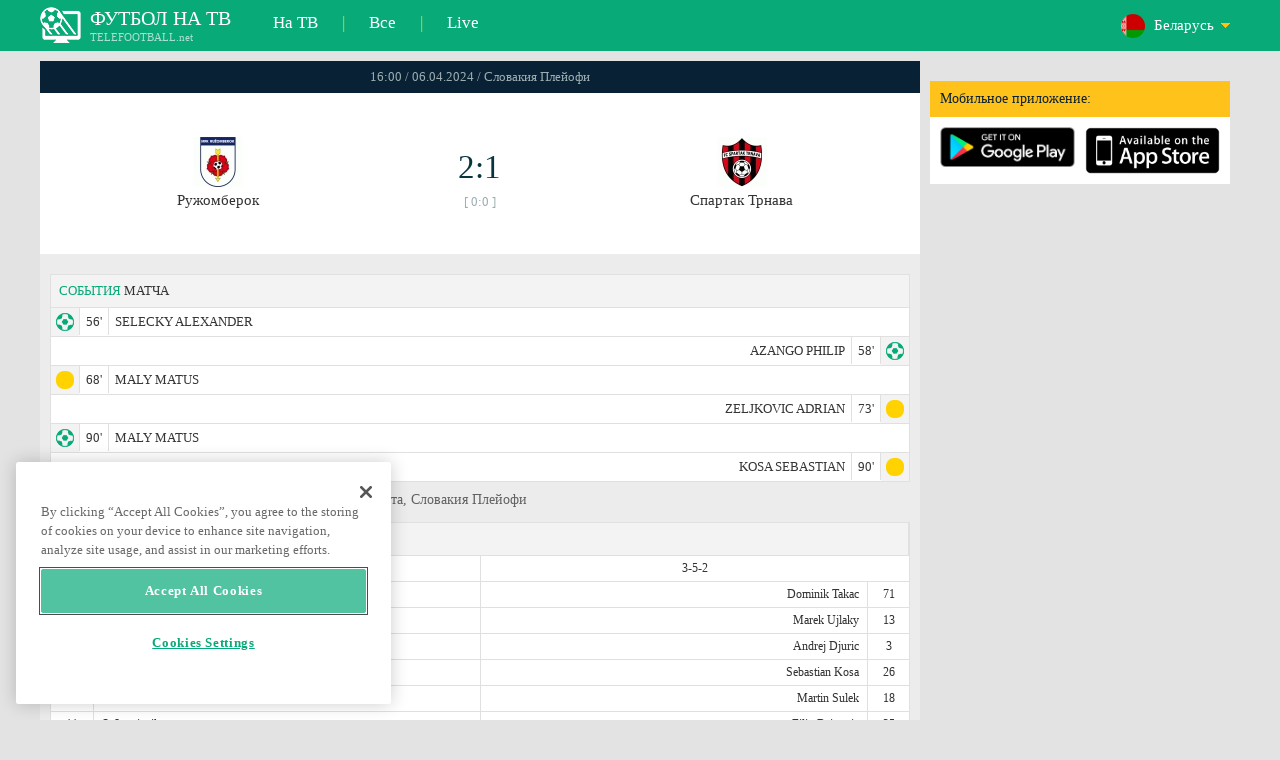

--- FILE ---
content_type: text/html; charset=windows-1251
request_url: https://www.telefootball.net/BY/Ruzomberok-Spartak-Trnava-2024-04-06-528961.html
body_size: 7573
content:
<!DOCTYPE html PUBLIC "-//W3C//DTD XHTML 1.0 Transitional//EN" "http://www.w3.org/TR/xhtml1/DTD/xhtml1-transitional.dtd"><html><head><!-- OneTrust Cookies Consent Notice start for www.telefootball.net --><script src="https://cdn.cookielaw.org/scripttemplates/otSDKStub.js" type="text/javascript" charset="UTF-8" data-domain-script="e5a8031b-b854-4b6f-a585-d703737edc27" ></script><script type="text/javascript">function OptanonWrapper() { }</script><!-- OneTrust Cookies Consent Notice end for www.telefootball.net --><!-- Global site tag (gtag.js) - Google Analytics --><script async src="https://www.googletagmanager.com/gtag/js?id=UA-133463219-1"></script><script> window.dataLayer = window.dataLayer || []; function gtag() {	dataLayer.push(arguments); } gtag('js', new Date()); gtag('config', 'UA-133463219-1');</script><script type="text/javascript" src="https://lib.wtg-ads.com/lib.min.js" async></script><script type="text/javascript" src="https://i.id24.bg/js/fcjstf.js"></script><script data-ad-client="ca-pub-4239632735841343" async src="https://pagead2.googlesyndication.com/pagead/js/adsbygoogle.js"></script><title>Ружомберок vs Спартак Трнава, 2024-04-06 - Словакия Плейофи | результаты, статистика, шансы | Telefootball.net</title><meta name="description" content="Текущие матчи по телевизору, матчи сегодня, результаты матчей в России, Европе и мире,live scores, статистика, рейтинги, предстоящие футбольные матчи"/><meta name="viewport" content="width=device-width, initial-scale=1, maximum-scale=1, user-scalable=no"/><meta http-equiv="Content-type" content="text/html; charset=windows-1251" /> <meta name="facebook-domain-verification" content="ykdqhiaqalt5gw7p1txdy27rkyzhbe" /> <meta property="og:image" content="https://i.id24.bg/tpl/telefootball/img/fotvsitelogo2.png"/> <link rel="apple-touch-icon" sizes="57x57" href="//www.telefootball.net/tpl/telefootball/img/favicon/apple-icon-57x57.png"> <link rel="apple-touch-icon" sizes="60x60" href="//www.telefootball.net/tpl/telefootball/img/favicon/apple-icon-60x60.png"> <link rel="apple-touch-icon" sizes="72x72" href="//www.telefootball.net/tpl/telefootball/img/favicon/apple-icon-72x72.png"> <link rel="apple-touch-icon" sizes="76x76" href="//www.telefootball.net/tpl/telefootball/img/favicon/apple-icon-76x76.png"> <link rel="apple-touch-icon" sizes="114x114" href="//www.telefootball.net/tpl/telefootball/img/favicon/apple-icon-114x114.png"> <link rel="apple-touch-icon" sizes="120x120" href="//www.telefootball.net/tpl/telefootball/img/favicon/apple-icon-120x120.png"> <link rel="apple-touch-icon" sizes="144x144" href="//www.telefootball.net/tpl/telefootball/img/favicon/apple-icon-144x144.png"> <link rel="apple-touch-icon" sizes="152x152" href="//www.telefootball.net/tpl/telefootball/img/favicon/apple-icon-152x152.png"> <link rel="apple-touch-icon" sizes="180x180" href="//www.telefootball.net/tpl/telefootball/img/favicon/apple-icon-180x180.png"> <link rel="icon" type="image/png" sizes="192x192" href="//www.telefootball.net/tpl/telefootball/img/favicon/android-icon-192x192.png"> <link rel="icon" type="image/png" sizes="32x32" href="//www.telefootball.net/tpl/telefootball/img/favicon/favicon-32x32.png"> <link rel="icon" type="image/png" sizes="96x96" href="//www.telefootball.net/tpl/telefootball/img/favicon/favicon-96x96.png"> <link rel="icon" type="image/png" sizes="16x16" href="//www.telefootball.net/tpl/telefootball/img/favicon/favicon-16x16.png"> <link rel="manifest" href="//www.telefootball.net/tpl/telefootball/img/favicon/manifest.json"> <meta name="msapplication-TileColor" content="#ffffff"> <meta name="msapplication-TileImage" content="//www.telefootball.net/tpl/telefootball/img/favicon/ms-icon-144x144.png"> <meta name="theme-color" content="#ffffff"><script type="text/javascript"> var timeout = setTimeout("location.reload(true);",60000); function resetTimeout() { clearTimeout(timeout); timeout = setTimeout("location.reload(true);",60000); }</script><style>/* CSS Document */
body
{	margin:0px;	font-family: Verdana;	font-size: 12px;	background-color:#eeeeee;
}</style><link rel="alternate" hreflang="x-default" href="https://www.telefootball.net/US/Ruzomberok-Spartak-Trnava-2024-04-06-528961.html" /><link rel="alternate" hreflang="en-GB" href="https://www.telefootball.net/GB/Ruzomberok-Spartak-Trnava-2024-04-06-528961.html" /><link rel="alternate" hreflang="bg" href="https://www.telefootball.net/BG/Ruzomberok-Spartak-Trnava-2024-04-06-528961.html" /><link rel="alternate" hreflang="de" href="https://www.telefootball.net/DE/Ruzomberok-Spartak-Trnava-2024-04-06-528961.html" /><link rel="alternate" hreflang="ru-RU" href="https://www.telefootball.net/RU/Ruzomberok-Spartak-Trnava-2024-04-06-528961.html" /><link rel="alternate" hreflang="es-ES" href="https://www.telefootball.net/ES/Ruzomberok-Spartak-Trnava-2024-04-06-528961.html" /><link rel="alternate" hreflang="ru-BY" href="https://www.telefootball.net/BY/Ruzomberok-Spartak-Trnava-2024-04-06-528961.html" /><link rel="alternate" hreflang="ru-KZ" href="https://www.telefootball.net/KZ/Ruzomberok-Spartak-Trnava-2024-04-06-528961.html" /><link rel="alternate" hreflang="en-US" href="https://www.telefootball.net/US/Ruzomberok-Spartak-Trnava-2024-04-06-528961.html" /><link rel="alternate" hreflang="fr" href="https://www.telefootball.net/FR/Ruzomberok-Spartak-Trnava-2024-04-06-528961.html" /><link rel="alternate" hreflang="it" href="https://www.telefootball.net/IT/Ruzomberok-Spartak-Trnava-2024-04-06-528961.html" /><link rel="alternate" hreflang="tr" href="https://www.telefootball.net/TR/Ruzomberok-Spartak-Trnava-2024-04-06-528961.html" /><link rel="alternate" hreflang="id" href="https://www.telefootball.net/ID/Ruzomberok-Spartak-Trnava-2024-04-06-528961.html" /><link rel="alternate" hreflang="uk-UA" href="https://www.telefootball.net/UA/Ruzomberok-Spartak-Trnava-2024-04-06-528961.html" /><link rel="alternate" hreflang="es-AR" href="https://www.telefootball.net/AR/Ruzomberok-Spartak-Trnava-2024-04-06-528961.html" /><link rel="alternate" hreflang="es-MX" href="https://www.telefootball.net/MX/Ruzomberok-Spartak-Trnava-2024-04-06-528961.html" /><link rel="alternate" hreflang="es-CO" href="https://www.telefootball.net/CO/Ruzomberok-Spartak-Trnava-2024-04-06-528961.html" /><link rel="alternate" hreflang="es-PE" href="https://www.telefootball.net/PE/Ruzomberok-Spartak-Trnava-2024-04-06-528961.html" /><link rel="alternate" hreflang="es-VE" href="https://www.telefootball.net/VE/Ruzomberok-Spartak-Trnava-2024-04-06-528961.html" /><link rel="alternate" hreflang="en-IN" href="https://www.telefootball.net/IN/Ruzomberok-Spartak-Trnava-2024-04-06-528961.html" /><link rel="alternate" hreflang="es-CL" href="https://www.telefootball.net/CL/Ruzomberok-Spartak-Trnava-2024-04-06-528961.html" /><link rel="alternate" hreflang="ro-RO" href="https://www.telefootball.net/RO/Ruzomberok-Spartak-Trnava-2024-04-06-528961.html" /><link rel="alternate" hreflang="en-SG" href="https://www.telefootball.net/SG/Ruzomberok-Spartak-Trnava-2024-04-06-528961.html" /><link rel='stylesheet' href='https://www.telefootball.net/tpl/telefootball/pro55.css?rr0908321' async/><script src="https://i.id24.bg/js/behaviour.js?rr=180416" type="text/javascript"></script><script src="https://i.id24.bg/js/notlogged.js?rr=180416" type="text/javascript"></script><script src="https://i.id24.bg/js/overalljs.js?20150205-2rr=180416" type="text/javascript"></script><script src="https://i.id24.bg/js/cookiecontrols.js?rr=180416" type="text/javascript"></script><script src="//id24.bg/js/checkcookie.php?usersess=&sesstime=&ftdomain=www.telefootball.net&rand=7120" type="text/javascript"></script><script src="/js/jquery-3.2.0.min.js" type="text/javascript"></script><script src="https://i.id24.bg/js/futbg.js?rr=18042018" type="text/javascript"></script><script src="https://code.jquery.com/jquery-migrate-1.2.1.min.js" type="text/javascript" async defer></script><script>var loginshown;
loginshown=0;
var agt=navigator.userAgent.toLowerCase();
var is_ie = ((agt.indexOf("msie") != -1) && (agt.indexOf("opera") == -1));
var is_opera = ((agt.indexOf("opera") != -1) && (agt.indexOf("msie") == -1));
var passfocused=0;
var miniprofileopened=0;
var mapopened=0;
var menuopened=0;
var maindomain='telefootball.net';
var maprandcode='';
var votedcomments=new Array();
var googleanalyticsid='unknown'; $(document).ready(function() {	doblkboxes(''); });</script><!--[if lte IE 6]><script type="text/javascript" src="https://i.id24.bg/js/iepngfix_tilebg.js"></script><style>.dialog .body, .dialog .foot, .dialogbig .body, .futnh_logofut, .dialogbig .foot { behavior: url("/iepngfix.htc") }</style><![endif]--><!-- onsenscripts --> <script> window._onsNightlyBuild = false; window._onsAngular2LibVersion = ''; </script> <script> ons.platform.select('android'); </script> <script type="text/javascript"> window.fn = {};
window.fn.open = function() { var menu = document.getElementById('menu'); menu.open();
};
window.fn.load = function(page) { var content = document.getElementById('content'); var menu = document.getElementById('menu'); content.load(page) .then(menu.close.bind(menu));
}; </script> <link href='https://fonts.googleapis.com/css?family=Roboto:400,300italic,300,500,400italic,500italic,700,700italic' rel='stylesheet' type='text/css'><!-- onsenscripts --></head><body onLoad="changeinput1('blur');changeinput2('blur'); "><span id="ajaxmatchontv"><DIV id="maincontainerdiv"> <div class="mobbadv"><div class="mobbadv2"> </div></div> <script> $( document ).ready(function() { var infodiv3h=$('#infodiv3').height(); var divinfo=$("#divinfo"); var wrap=$("#wrap"); var cclass; cclass="infodiv1"; $(window).scroll(function(){ var scrollPosition; scrollPosition=$(window).scrollTop(); if(scrollPosition>infodiv3h){ if(cclass=="infodiv1"){ $("#divinfo").attr("style","position:fixed;top:56px;"); cclass="infodiv2"; } } else{ if(cclass=="infodiv2"){ $("#divinfo").attr("style","position:absolute;top:"+(infodiv3h+10)+"px;"); cclass="infodiv1"; } } }); }); </script> <center> <div class="v8scenter"> <div class="moblogo"> <center> <div class="moblogoc"> <a href="https://www.telefootball.net/BY/tvs"><div class="moblogo_1">ФУТБОЛ НА ТВ<div class="moblogo_12">TELEFOOTBALL.net</div></div></a> <a href="https://www.telefootball.net/BY/tvs"><div class="moblogo_2">На ТВ</div></a><div class="moblogo_4">|</div> <a href="https://www.telefootball.net/BY/all"><div class="moblogo_2">Все</div><div class="moblogo_4"></a>|</div> <a href="https://www.telefootball.net/BY/liveonly"><div class="moblogo_2">Live</div></a> <div class="moblogo_5"> <div style="background-image:url('https://i.id24.bg/im/flg/6c.png');background-position: center left;background-repeat: no-repeat;" onclick="return showhideselcountrydiv();"> <div class="moblogo51">Беларусь</div> </div> <div class="moblogo52" id="selcountrydiv" style="visibility:hidden;"> <a href="//www.telefootball.net/AR/Ruzomberok-Spartak-Trnava-2024-04-06-528961.html"><div class="moblogo54"><div class="moblogo53" style="background-image:url('https://i.id24.bg/im/flg/17c.png');background-position: center left;background-repeat: no-repeat;">Argentina</div></div></a> <a href="//www.telefootball.net/BY/Ruzomberok-Spartak-Trnava-2024-04-06-528961.html"><div class="moblogo54"><div class="moblogo53" style="background-image:url('https://i.id24.bg/im/flg/6c.png');background-position: center left;background-repeat: no-repeat;">Беларусь</div></div></a> <a href="//www.telefootball.net/BG/Ruzomberok-Spartak-Trnava-2024-04-06-528961.html"><div class="moblogo54"><div class="moblogo53" style="background-image:url('https://i.id24.bg/im/flg/2c.png');background-position: center left;background-repeat: no-repeat;">България</div></div></a> <a href="//www.telefootball.net/CL/Ruzomberok-Spartak-Trnava-2024-04-06-528961.html"><div class="moblogo54"><div class="moblogo53" style="background-image:url('https://i.id24.bg/im/flg/24c.png');background-position: center left;background-repeat: no-repeat;">Chile</div></div></a> <a href="//www.telefootball.net/CO/Ruzomberok-Spartak-Trnava-2024-04-06-528961.html"><div class="moblogo54"><div class="moblogo53" style="background-image:url('https://i.id24.bg/im/flg/19c.png');background-position: center left;background-repeat: no-repeat;">Colombia</div></div></a> <a href="//www.telefootball.net/FR/Ruzomberok-Spartak-Trnava-2024-04-06-528961.html"><div class="moblogo54"><div class="moblogo53" style="background-image:url('https://i.id24.bg/im/flg/12c.png');background-position: center left;background-repeat: no-repeat;">France</div></div></a> <a href="//www.telefootball.net/DE/Ruzomberok-Spartak-Trnava-2024-04-06-528961.html"><div class="moblogo54"><div class="moblogo53" style="background-image:url('https://i.id24.bg/im/flg/3c.png');background-position: center left;background-repeat: no-repeat;">Deutschland</div></div></a> <a href="//www.telefootball.net/IN/Ruzomberok-Spartak-Trnava-2024-04-06-528961.html"><div class="moblogo54"><div class="moblogo53" style="background-image:url('https://i.id24.bg/im/flg/23c.png');background-position: center left;background-repeat: no-repeat;">India</div></div></a> <a href="//www.telefootball.net/ID/Ruzomberok-Spartak-Trnava-2024-04-06-528961.html"><div class="moblogo54"><div class="moblogo53" style="background-image:url('https://i.id24.bg/im/flg/15c.png');background-position: center left;background-repeat: no-repeat;">Indonesia</div></div></a> <a href="//www.telefootball.net/IT/Ruzomberok-Spartak-Trnava-2024-04-06-528961.html"><div class="moblogo54"><div class="moblogo53" style="background-image:url('https://i.id24.bg/im/flg/13c.png');background-position: center left;background-repeat: no-repeat;">Italy</div></div></a> <a href="//www.telefootball.net/KZ/Ruzomberok-Spartak-Trnava-2024-04-06-528961.html"><div class="moblogo54"><div class="moblogo53" style="background-image:url('https://i.id24.bg/im/flg/7c.png');background-position: center left;background-repeat: no-repeat;">&#1178;аза&#1179;стан</div></div></a> <a href="//www.telefootball.net/MX/Ruzomberok-Spartak-Trnava-2024-04-06-528961.html"><div class="moblogo54"><div class="moblogo53" style="background-image:url('https://i.id24.bg/im/flg/18c.png');background-position: center left;background-repeat: no-repeat;">M&#233;xico</div></div></a> <a href="//www.telefootball.net/PE/Ruzomberok-Spartak-Trnava-2024-04-06-528961.html"><div class="moblogo54"><div class="moblogo53" style="background-image:url('https://i.id24.bg/im/flg/20c.png');background-position: center left;background-repeat: no-repeat;">Per&#250;</div></div></a> <a href="//www.telefootball.net/RO/Ruzomberok-Spartak-Trnava-2024-04-06-528961.html"><div class="moblogo54"><div class="moblogo53" style="background-image:url('https://i.id24.bg/im/flg/25c.png');background-position: center left;background-repeat: no-repeat;">Rom&#226;nia</div></div></a> <a href="//www.telefootball.net/RU/Ruzomberok-Spartak-Trnava-2024-04-06-528961.html"><div class="moblogo54"><div class="moblogo53" style="background-image:url('https://i.id24.bg/im/flg/4c.png');background-position: center left;background-repeat: no-repeat;">Россия</div></div></a> <a href="//www.telefootball.net/SG/Ruzomberok-Spartak-Trnava-2024-04-06-528961.html"><div class="moblogo54"><div class="moblogo53" style="background-image:url('https://i.id24.bg/im/flg/26c.png');background-position: center left;background-repeat: no-repeat;">Singapore</div></div></a> <a href="//www.telefootball.net/ES/Ruzomberok-Spartak-Trnava-2024-04-06-528961.html"><div class="moblogo54"><div class="moblogo53" style="background-image:url('https://i.id24.bg/im/flg/5c.png');background-position: center left;background-repeat: no-repeat;">Espa&#241;a</div></div></a> <a href="//www.telefootball.net/TR/Ruzomberok-Spartak-Trnava-2024-04-06-528961.html"><div class="moblogo54"><div class="moblogo53" style="background-image:url('https://i.id24.bg/im/flg/14c.png');background-position: center left;background-repeat: no-repeat;">T&#252;rkiye</div></div></a> <a href="//www.telefootball.net/UA/Ruzomberok-Spartak-Trnava-2024-04-06-528961.html"><div class="moblogo54"><div class="moblogo53" style="background-image:url('https://i.id24.bg/im/flg/16c.png');background-position: center left;background-repeat: no-repeat;">Україна</div></div></a> <a href="//www.telefootball.net/GB/Ruzomberok-Spartak-Trnava-2024-04-06-528961.html"><div class="moblogo54"><div class="moblogo53" style="background-image:url('https://i.id24.bg/im/flg/1c.png');background-position: center left;background-repeat: no-repeat;">United Kingdom</div></div></a> <a href="//www.telefootball.net/US/Ruzomberok-Spartak-Trnava-2024-04-06-528961.html"><div class="moblogo54"><div class="moblogo53" style="background-image:url('https://i.id24.bg/im/flg/8c.png');background-position: center left;background-repeat: no-repeat;">United States</div></div></a> <a href="//www.telefootball.net/VE/Ruzomberok-Spartak-Trnava-2024-04-06-528961.html"><div class="moblogo54"><div class="moblogo53" style="background-image:url('https://i.id24.bg/im/flg/21c.png');background-position: center left;background-repeat: no-repeat;">Venezuela</div></div></a> </div> </div> <div style="clear: both;"></div> </div> </center> </div> <div class="v8adsd"> <div class="ne_div12"> <div class="ne_3002501" id="infodiv3"> <div id="top_desktop"></div> <div class="appadv1">Мобильное приложение:</div> <div class="appadv1_1"> <div class="appadv1_2"><a href="https://play.google.com/store/apps/details?id=com.mfutbg.app" target="_blank"><img src="//www.telefootball.net/tpl/telefootball/img/gplay_en_badge_web.png" alt="download from googleplay" title="download from googleplay" width="135"></a></div> <div class="appadv1_3"><a href="https://itunes.apple.com/us/app/macovete-po-tv/id1083509234" target="_blank"><img src="//www.telefootball.net/tpl/telefootball/img/ios_en_badge_web.png" alt="download from appstore" title="download from appstore" width="135"></a></div> <div style="clear: both;"></div> </div> </div> <div id="second_desktop"></div> <!-- temporaryremoved1 --> </div> </div> <div class="v8center"> <!-- END indexpage --> <div class="fut_rezulnov0">16:00 / 06.04.2024 / Словакия Плейофи</div> <div class="fut_rezulnov"> <div class="fut_rezulnov1"></div> <div class="fut_rezulnov2"><div align="center"><center><div class="fut_rezulnov21"><img src="/im/tmlg/1221b.jpeg?20160715" alt="Ружомберок" title="Ружомберок" height="100%" border="0"></div></center></div>Ружомберок</div> <div class="fut_rezulnov4"> <div class="fut_rezulnov41">2:1</div> <div class="fut_rezulnov42">[ 0:0 ]</div> </div> <div class="fut_rezulnov5"><div align="center"><center><div class="fut_rezulnov21"><img src="/im/tmlg/1220b.jpeg?20160715" alt="Спартак Трнава" title="Спартак Трнава" height="100%" border="0"></div></center></div>Спартак Трнава</div> <div class="fut_rezulnov1"></div> <div style="clear: both;"></div> </div> <div style="clear: both;"></div> <div style="clear: both;"></div> <div class="v9gamemoreinfos"> <div class="v9gamemoreinf3s1"><span class="v9gamemoreinf32">СОБЫТИЯ</span> МАТЧА</div> <div class="v9gamemoreinf41"</div><div style="margin-left:5px;background-image:url('//www.telefootball.net/tpl/telefootball/img/sbgm_1.png');background-position:center left;background-repeat: no-repeat;"> <div class="v9gamemoreinf42"> <span class="v9gamemoreinf422">56'</span><span class="v9gamemoreinf422">SELECKY ALEXANDER</span> </div> </div></div> <div class="v9gamemoreinf41"</div><div style="margin-right:5px;background-image:url('//www.telefootball.net/tpl/telefootball/img/sbgm_1.png');background-position:center right;background-repeat: no-repeat;"> <div class="v9gamemoreinf43"> <span class="v9gamemoreinf432">AZANGO PHILIP</span><span class="v9gamemoreinf432">58'</span> </div> </div></div> <div class="v9gamemoreinf41"</div><div style="margin-left:5px;background-image:url('//www.telefootball.net/tpl/telefootball/img/sbgm_5.png');background-position:center left;background-repeat: no-repeat;"> <div class="v9gamemoreinf42"> <span class="v9gamemoreinf422">68'</span><span class="v9gamemoreinf422">MALY MATUS</span> </div> </div></div> <div class="v9gamemoreinf41"</div><div style="margin-right:5px;background-image:url('//www.telefootball.net/tpl/telefootball/img/sbgm_5.png');background-position:center right;background-repeat: no-repeat;"> <div class="v9gamemoreinf43"> <span class="v9gamemoreinf432">ZELJKOVIC ADRIAN</span><span class="v9gamemoreinf432">73'</span> </div> </div></div> <div class="v9gamemoreinf41"</div><div style="margin-left:5px;background-image:url('//www.telefootball.net/tpl/telefootball/img/sbgm_1.png');background-position:center left;background-repeat: no-repeat;"> <div class="v9gamemoreinf42"> <span class="v9gamemoreinf422">90'</span><span class="v9gamemoreinf422">MALY MATUS</span> </div> </div></div> <div class="v9gamemoreinf41"</div><div style="margin-right:5px;background-image:url('//www.telefootball.net/tpl/telefootball/img/sbgm_5.png');background-position:center right;background-repeat: no-repeat;"> <div class="v9gamemoreinf43"> <span class="v9gamemoreinf432">KOSA SEBASTIAN</span><span class="v9gamemoreinf432">90'</span> </div> </div></div> <div align="left"><h1 class="apph11">Ружомберок - Спартак Трнава, 16:00 / 06.04.2024, суббота, Словакия Плейофи </h1></div> <div class="appt3not1s2"> <div id="banner_desktop"></div> </div> <div class="lineups-wrapper v9gamemoreinf41"> <!-- <div class="statistics-title v9gamemoreinf32 v9gamemoreinf3s2">Състави</div> --> <div class="v9gamemoreinf3s2"><span class="v9gamemoreinf32">СОСТАВЫ </span> КОМАНД</div> <div class="lineups-section"> <div class="lineups-row"> <div class="scheme-row">3-4-3</div> <div class="scheme-row">3-5-2</div> </div> <div class="lineups-row"> <div class="player-row player-host"> <div class="player player-number">34</div> <div class="player player-name">Tomas Fruhwald</div> <div class="player player-sub"></div> </div> <div class="player-row player-guest"> <div class="player player-sub"></div> <div class="player player-name">Dominik Takac</div> <div class="player player-number">71</div> </div> </div> <div class="lineups-row"> <div class="player-row player-host"> <div class="player player-number">22</div> <div class="player player-name">Simon Gabriel</div> <div class="player player-sub"></div> </div> <div class="player-row player-guest"> <div class="player player-sub"></div> <div class="player player-name">Marek Ujlaky</div> <div class="player player-number">13</div> </div> </div> <div class="lineups-row"> <div class="player-row player-host"> <div class="player player-number">3</div> <div class="player player-name">Jan Maslo</div> <div class="player player-sub"></div> </div> <div class="player-row player-guest"> <div class="player player-sub"></div> <div class="player player-name">Andrej Djuric</div> <div class="player player-number">3</div> </div> </div> <div class="lineups-row"> <div class="player-row player-host"> <div class="player player-number">2</div> <div class="player player-name">A. Mojzis</div> <div class="player player-sub"></div> </div> <div class="player-row player-guest"> <div class="player player-sub"></div> <div class="player player-name">Sebastian Kosa</div> <div class="player player-number">26</div> </div> </div> <div class="lineups-row"> <div class="player-row player-host"> <div class="player player-number">4</div> <div class="player player-name">Oliver Luteran</div> <div class="player player-sub"></div> </div> <div class="player-row player-guest"> <div class="player player-sub"></div> <div class="player player-name">Martin Sulek</div> <div class="player player-number">18</div> </div> </div> <div class="lineups-row"> <div class="player-row player-host"> <div class="player player-number">11</div> <div class="player player-name">S. Lavrincik</div> <div class="player player-sub"></div> </div> <div class="player-row player-guest"> <div class="player player-sub"></div> <div class="player player-name">Filip Bainovic</div> <div class="player player-number">25</div> </div> </div> <div class="lineups-row"> <div class="player-row player-host"> <div class="player player-number">24</div> <div class="player player-name">Marek Zsigmund</div> <div class="player player-sub"></div> </div> <div class="player-row player-guest"> <div class="player player-sub"></div> <div class="player player-name">A. Zeljkovic</div> <div class="player player-number">80</div> </div> </div> <div class="lineups-row"> <div class="player-row player-host"> <div class="player player-number">28</div> <div class="player player-name">A. Selecky</div> <div class="player player-sub"></div> </div> <div class="player-row player-guest"> <div class="player player-sub"></div> <div class="player player-name">Martin Bukata</div> <div class="player player-number">28</div> </div> </div> <div class="lineups-row"> <div class="player-row player-host"> <div class="player player-number">14</div> <div class="player player-name">Jan Hladik</div> <div class="player player-sub"></div> </div> <div class="player-row player-guest"> <div class="player player-sub"></div> <div class="player player-name">Kazeem Bolaji</div> <div class="player player-number">77</div> </div> </div> <div class="lineups-row"> <div class="player-row player-host"> <div class="player player-number">18</div> <div class="player player-name">Martin Boda</div> <div class="player player-sub"></div> </div> <div class="player-row player-guest"> <div class="player player-sub"></div> <div class="player player-name">Michal Duris</div> <div class="player player-number">57</div> </div> </div> <div class="lineups-row"> <div class="player-row player-host"> <div class="player player-number">8</div> <div class="player player-name">K. Domonkos</div> <div class="player player-sub"></div> </div> <div class="player-row player-guest"> <div class="player player-sub"></div> <div class="player player-name">Kelvin Ofori</div> <div class="player player-number">97</div> </div> </div> </div> </div> <div class="lineups-wrapper v9gamemoreinf41"> <!-- <div class="statistics-title v9gamemoreinf32 v9gamemoreinf3s2">Състави</div> --> <div class="v9gamemoreinf3s2"><span class="v9gamemoreinf32">ЗАПАСНЫЕ ИГРОКИ:</span></div> <div class="lineups-section"> <div class="lineups-row"> <div class="player-row player-host"> <div class="player player-number">10</div> <div class="player player-name">Samuel Sefcik</div> <div class="player player-sub"></div> </div> <div class="player-row player-guest"> <div class="player player-sub"></div> <div class="player player-name">K. Kostrna</div> <div class="player player-number">24</div> </div> </div> <div class="lineups-row"> <div class="player-row player-host"> <div class="player player-number">39</div> <div class="player player-name">Juraj Kotula</div> <div class="player player-sub"></div> </div> <div class="player-row player-guest"> <div class="player player-sub"></div> <div class="player player-name">Martin Mikovic</div> <div class="player player-number">29</div> </div> </div> <div class="lineups-row"> <div class="player-row player-host"> <div class="player player-number">32</div> <div class="player player-name">Matus Maly</div> <div class="player player-sub"></div> </div> <div class="player-row player-guest"> <div class="player player-sub"></div> <div class="player player-name">Tomas Poznar</div> <div class="player player-number">88</div> </div> </div> <div class="lineups-row"> <div class="player-row player-host"> <div class="player player-number">1</div> <div class="player player-name">Dominik Tapaj</div> <div class="player player-sub"></div> </div> <div class="player-row player-guest"> <div class="player player-sub"></div> <div class="player player-name">Erik Daniel</div> <div class="player player-number">23</div> </div> </div> <div class="lineups-row"> <div class="player-row player-host"> <div class="player player-number">6</div> <div class="player player-name">Timotej Mudry</div> <div class="player player-sub"></div> </div> <div class="player-row player-guest"> <div class="player player-sub"></div> <div class="player player-name">Philip Azango</div> <div class="player player-number">11</div> </div> </div> <div class="lineups-row"> <div class="player-row player-host"> <div class="player player-number">13</div> <div class="player player-name">David Jackuliak</div> <div class="player player-sub"></div> </div> <div class="player-row player-guest"> <div class="player player-sub"></div> <div class="player player-name">Samuel Stefanik</div> <div class="player player-number">8</div> </div> </div> <div class="lineups-row"> <div class="player-row player-host"> <div class="player player-number">15</div> <div class="player player-name">Stefan Gerec</div> <div class="player player-sub"></div> </div> <div class="player-row player-guest"> <div class="player player-sub"></div> <div class="player player-name">Dobrivoj Rusov</div> <div class="player player-number">31</div> </div> </div> <div class="lineups-row"> <div class="player-row player-host"> <div class="player player-number">20</div> <div class="player player-name">Marian Chobot</div> <div class="player player-sub"></div> </div> <div class="player-row player-guest"> <div class="player player-sub"></div> <div class="player player-name"></div> <div class="player player-number"></div> </div> </div> <div class="lineups-row"> <div class="player-row player-host"> <div class="player player-number">23</div> <div class="player player-name">G. Antonio Marek</div> <div class="player player-sub"></div> </div> <div class="player-row player-guest"> <div class="player player-sub"></div> <div class="player player-name"></div> <div class="player player-number"></div> </div> </div> </div> </div> <div class="v9gamemoreinf3s2"><span class="v9gamemoreinf32">ТАБЛИЦЫ</span></div> <div class="v9gamemoreinfkl1"> <div class="v9gamemoreinfkl1k1"><span style="color:#909090;">#</span></div> <div class="v9gamemoreinfkl1k2"><span style="color:#909090;">Команда</span></div> <div class="v9gamemoreinfkl1k4"><span style="color:#909090;">Оч.</span></div> <div class="v9gamemoreinfkl1k3"><span style="color:#909090;">РМ</span></div> <div class="v9gamemoreinfkl1k5"><span style="color:#909090;">МС</span></div> <div style="clear: both;"></div> </div> <div class="v9gamemoreinfkl1"> <div class="v9gamemoreinfkl1k1" style="color:#277747;"><b>1.</b></div> <div class="v9gamemoreinfkl1k2">Слован Братислава</div> <div class="v9gamemoreinfkl1k4">73</div> <div class="v9gamemoreinfkl1k3">76-31</div> <div class="v9gamemoreinfkl1k5">32</div> <div style="clear: both;"></div> </div> <div class="v9gamemoreinfkl1"> <div class="v9gamemoreinfkl1k1" style="color:#E3DC00;"><b>2.</b></div> <div class="v9gamemoreinfkl1k2">ДАК</div> <div class="v9gamemoreinfkl1k4">58</div> <div class="v9gamemoreinfkl1k3">49-32</div> <div class="v9gamemoreinfkl1k5">32</div> <div style="clear: both;"></div> </div> <div class="v9gamemoreinfkl1s"> <div class="v9gamemoreinfkl1k1" style="color:#EBAF3E;"><b>3.</b></div> <div class="v9gamemoreinfkl1k2">Спартак Трнава</div> <div class="v9gamemoreinfkl1k4">57</div> <div class="v9gamemoreinfkl1k3">47-29</div> <div class="v9gamemoreinfkl1k5">32</div> <div style="clear: both;"></div> </div> <div class="v9gamemoreinfkl1"> <div class="v9gamemoreinfkl1k1" style="color:;"><b>4.</b></div> <div class="v9gamemoreinfkl1k2">Жилина</div> <div class="v9gamemoreinfkl1k4">55</div> <div class="v9gamemoreinfkl1k3">54-45</div> <div class="v9gamemoreinfkl1k5">32</div> <div style="clear: both;"></div> </div> <div class="v9gamemoreinfkl1s"> <div class="v9gamemoreinfkl1k1" style="color:;"><b>5.</b></div> <div class="v9gamemoreinfkl1k2">Ружомберок</div> <div class="v9gamemoreinfkl1k4">47</div> <div class="v9gamemoreinfkl1k3">38-43</div> <div class="v9gamemoreinfkl1k5">32</div> <div style="clear: both;"></div> </div> <div style="clear: both;"></div> <div class="v9gamemoreinf3s2">ПОСЛЕДНИЕ МАТЧИ <span class="v9gamemoreinf32">ДРУГ С ДРУГОМ</span></div> <a href="https://www.telefootball.net/BY/Ruzomberok-Spartak-Trnava-2025-10-26-602736.html"> <div class="lqvonews12instats"> <div style="background-color:#eeeeee;background-image:url('/im/grlg/71n.gif');background-position: center left;background-repeat: no-repeat;padding-left:32px;"> <div class="appt1tv"> <div class="appt2tv"> <div class="appt32tv1"><div class="appt32ins"><div align="right">Ружомберок</div></div></div> <div class="appt32site">1:1<div class="appt32site2">26.10.25</div></div> <div class="appt32tv"><div class="appt32ins">Спартак Трнава</div></div> </div> </div> </div> </div> <a href="https://www.telefootball.net/BY/Spartak-Trnava-Ruzomberok-2025-07-27-602652.html"> <div class="lqvonews12instats"> <div style="background-color:#eeeeee;background-image:url('/im/grlg/71n.gif');background-position: center left;background-repeat: no-repeat;padding-left:32px;"> <div class="appt1tv"> <div class="appt2tv"> <div class="appt32tv1"><div class="appt32ins"><div align="right">Спартак Трнава</div></div></div> <div class="appt32site">3:0<div class="appt32site2">27.07.25</div></div> <div class="appt32tv"><div class="appt32ins">Ружомберок</div></div> </div> </div> </div> </div> <a href="https://www.telefootball.net/BY/Spartak-Trnava-Ruzomberok-2025-05-01-595974.html"> <div class="lqvonews12instats"> <div style="background-color:#eeeeee;background-image:url('/im/grlg/211n.gif');background-position: center left;background-repeat: no-repeat;padding-left:32px;"> <div class="appt1tv"> <div class="appt2tv"> <div class="appt32tv1"><div class="appt32ins"><div align="right">Спартак Трнава</div></div></div> <div class="appt32site">1:0<div class="appt32site2">01.05.25</div></div> <div class="appt32tv"><div class="appt32ins">Ружомберок</div></div> </div> </div> </div> </div> <a href="https://www.telefootball.net/BY/Ruzomberok-Spartak-Trnava-2024-12-07-549132.html"> <div class="lqvonews12instats"> <div style="background-color:#eeeeee;background-image:url('/im/grlg/71n.gif');background-position: center left;background-repeat: no-repeat;padding-left:32px;"> <div class="appt1tv"> <div class="appt2tv"> <div class="appt32tv1"><div class="appt32ins"><div align="right">Ружомберок</div></div></div> <div class="appt32site">0:2<div class="appt32site2">07.12.24</div></div> <div class="appt32tv"><div class="appt32ins">Спартак Трнава</div></div> </div> </div> </div> </div> <a href="https://www.telefootball.net/BY/Spartak-Trnava-Ruzomberok-2024-09-01-542973.html"> <div class="lqvonews12instats"> <div style="background-color:#eeeeee;background-image:url('/im/grlg/71n.gif');background-position: center left;background-repeat: no-repeat;padding-left:32px;"> <div class="appt1tv"> <div class="appt2tv"> <div class="appt32tv1"><div class="appt32ins"><div align="right">Спартак Трнава</div></div></div> <div class="appt32site">2:2<div class="appt32site2">01.09.24</div></div> <div class="appt32tv"><div class="appt32ins">Ружомберок</div></div> </div> </div> </div> </div> <a href="https://www.telefootball.net/BY/Spartak-Trnava-Ruzomberok-2024-05-04-529003.html"> <div class="lqvonews12instats"> <div style="background-color:#eeeeee;background-image:url('/im/grlg/200n.gif');background-position: center left;background-repeat: no-repeat;padding-left:32px;"> <div class="appt1tv"> <div class="appt2tv"> <div class="appt32tv1"><div class="appt32ins"><div align="right">Спартак Трнава</div></div></div> <div class="appt32site">1:0<div class="appt32site2">04.05.24</div></div> <div class="appt32tv"><div class="appt32ins">Ружомберок</div></div> </div> </div> </div> </div> <div class="v9gamemoreinf3s2">ПОСЛЕДНИЕ МАТЧИ <span class="v9gamemoreinf32">Ружомберок</span></div> <a href="https://www.telefootball.net/BY/Ruzomberok-AS-Trencin-2025-12-13-611440.html"> <div class="lqvonews12instats"> <div style="background-color:#eeeeee;background-image:url('/im/grlg/71n.gif');background-position: center left;background-repeat: no-repeat;padding-left:32px;"> <div class="appt1tv"> <div class="appt2tv"> <div class="appt32tv1"><div class="appt32ins"><div align="right">Ружомберок</div></div></div> <div class="appt32site">0:0<div class="appt32site2">13.12.25</div></div> <div class="appt32tv"><div class="appt32ins">Тренчин</div></div> </div> </div> </div> </div> <a href="https://www.telefootball.net/BY/Ruzomberok-MFK-Kosice-2025-12-10-635825.html"> <div class="lqvonews12instats"> <div style="background-color:#eeeeee;background-image:url('/im/grlg/211n.gif');background-position: center left;background-repeat: no-repeat;padding-left:32px;"> <div class="appt1tv"> <div class="appt2tv"> <div class="appt32tv1"><div class="appt32ins"><div align="right">Ружомберок</div></div></div> <div class="appt32site">2:4<div class="appt32site2">10.12.25</div></div> <div class="appt32tv"><div class="appt32ins">Кошице</div></div> </div> </div> </div> </div> <a href="https://www.telefootball.net/BY/MSK-Zilina-Ruzomberok-2025-12-06-608397.html"> <div class="lqvonews12instats"> <div style="background-color:#eeeeee;background-image:url('/im/grlg/71n.gif');background-position: center left;background-repeat: no-repeat;padding-left:32px;"> <div class="appt1tv"> <div class="appt2tv"> <div class="appt32tv1"><div class="appt32ins"><div align="right">Жилина</div></div></div> <div class="appt32site">1:2<div class="appt32site2">06.12.25</div></div> <div class="appt32tv"><div class="appt32ins">Ружомберок</div></div> </div> </div> </div> </div> <a href="https://www.telefootball.net/BY/Slovan-Bratislava-Ruzomberok-2025-12-03-602722.html"> <div class="lqvonews12instats"> <div style="background-color:#eeeeee;background-image:url('/im/grlg/71n.gif');background-position: center left;background-repeat: no-repeat;padding-left:32px;"> <div class="appt1tv"> <div class="appt2tv"> <div class="appt32tv1"><div class="appt32ins"><div align="right">Слован Братислава</div></div></div> <div class="appt32site">1:2<div class="appt32site2">03.12.25</div></div> <div class="appt32tv"><div class="appt32ins">Ружомберок</div></div> </div> </div> </div> </div> <a href="https://www.telefootball.net/BY/Ruzomberok-MFK-Kosice-2025-11-29-613947.html"> <div class="lqvonews12instats"> <div style="background-color:#eeeeee;background-image:url('/im/grlg/71n.gif');background-position: center left;background-repeat: no-repeat;padding-left:32px;"> <div class="appt1tv"> <div class="appt2tv"> <div class="appt32tv1"><div class="appt32ins"><div align="right">Ружомберок</div></div></div> <div class="appt32site">1:1<div class="appt32site2">29.11.25</div></div> <div class="appt32tv"><div class="appt32ins">Кошице</div></div> </div> </div> </div> </div> <a href="https://www.telefootball.net/BY/Zemplin-Michalovce-Ruzomberok-2025-11-23-602801.html"> <div class="lqvonews12instats"> <div style="background-color:#eeeeee;background-image:url('/im/grlg/71n.gif');background-position: center left;background-repeat: no-repeat;padding-left:32px;"> <div class="appt1tv"> <div class="appt2tv"> <div class="appt32tv1"><div class="appt32ins"><div align="right">Земплин Михаловце</div></div></div> <div class="appt32site">4:2<div class="appt32site2">23.11.25</div></div> <div class="appt32tv"><div class="appt32ins">Ружомберок</div></div> </div> </div> </div> </div> <div class="v9gamemoreinf3s2">ПОСЛЕДНИЕ МАТЧИ <span class="v9gamemoreinf32">Спартак Трнава</span></div> <a href="https://www.telefootball.net/BY/Spartak-Trnava-Skalica-2025-12-13-611443.html"> <div class="lqvonews12instats"> <div style="background-color:#eeeeee;background-image:url('/im/grlg/71n.gif');background-position: center left;background-repeat: no-repeat;padding-left:32px;"> <div class="appt1tv"> <div class="appt2tv"> <div class="appt32tv1"><div class="appt32ins"><div align="right">Спартак Трнава</div></div></div> <div class="appt32site">2:0<div class="appt32site2">13.12.25</div></div> <div class="appt32tv"><div class="appt32ins">Скалица</div></div> </div> </div> </div> </div> <a href="https://www.telefootball.net/BY/Dunajska-Streda-Spartak-Trnava-2025-12-07-608387.html"> <div class="lqvonews12instats"> <div style="background-color:#eeeeee;background-image:url('/im/grlg/71n.gif');background-position: center left;background-repeat: no-repeat;padding-left:32px;"> <div class="appt1tv"> <div class="appt2tv"> <div class="appt32tv1"><div class="appt32ins"><div align="right">ДАК</div></div></div> <div class="appt32site">3:1<div class="appt32site2">07.12.25</div></div> <div class="appt32tv"><div class="appt32ins">Спартак Трнава</div></div> </div> </div> </div> </div> <a href="https://www.telefootball.net/BY/Zeleziarne-Podbrezova-Spartak-Trnava-2025-12-03-602719.html"> <div class="lqvonews12instats"> <div style="background-color:#eeeeee;background-image:url('/im/grlg/71n.gif');background-position: center left;background-repeat: no-repeat;padding-left:32px;"> <div class="appt1tv"> <div class="appt2tv"> <div class="appt32tv1"><div class="appt32ins"><div align="right">Железиарне Подбрезова</div></div></div> <div class="appt32site">1:3<div class="appt32site2">03.12.25</div></div> <div class="appt32tv"><div class="appt32ins">Спартак Трнава</div></div> </div> </div> </div> </div> <a href="https://www.telefootball.net/BY/Spartak-Trnava-KFC-Komarno	-2025-11-29-605714.html"> <div class="lqvonews12instats"> <div style="background-color:#eeeeee;background-image:url('/im/grlg/71n.gif');background-position: center left;background-repeat: no-repeat;padding-left:32px;"> <div class="appt1tv"> <div class="appt2tv"> <div class="appt32tv1"><div class="appt32ins"><div align="right">Спартак Трнава</div></div></div> <div class="appt32site">2:0<div class="appt32site2">29.11.25</div></div> <div class="appt32tv"><div class="appt32ins">КФС Комарно</div></div> </div> </div> </div> </div> <a href="https://www.telefootball.net/BY/MFK-Kosice-Spartak-Trnava-2025-11-22-613928.html"> <div class="lqvonews12instats"> <div style="background-color:#eeeeee;background-image:url('/im/grlg/71n.gif');background-position: center left;background-repeat: no-repeat;padding-left:32px;"> <div class="appt1tv"> <div class="appt2tv"> <div class="appt32tv1"><div class="appt32ins"><div align="right">Кошице</div></div></div> <div class="appt32site">1:2<div class="appt32site2">22.11.25</div></div> <div class="appt32tv"><div class="appt32ins">Спартак Трнава</div></div> </div> </div> </div> </div> <a href="https://www.telefootball.net/BY/Tatran-Presov-Spartak-Trnava-2025-11-09-602745.html"> <div class="lqvonews12instats"> <div style="background-color:#eeeeee;background-image:url('/im/grlg/71n.gif');background-position: center left;background-repeat: no-repeat;padding-left:32px;"> <div class="appt1tv"> <div class="appt2tv"> <div class="appt32tv1"><div class="appt32ins"><div align="right">Татран Прешов</div></div></div> <div class="appt32site">2:1<div class="appt32site2">09.11.25</div></div> <div class="appt32tv"><div class="appt32ins">Спартак Трнава</div></div> </div> </div> </div> </div> <div class="v9gamemoreinf3s2">СЛЕДУЮЩИЕ МАТЧИ <span class="v9gamemoreinf32">Ружомберок</span></div> <a href="https://www.telefootball.net/BY/Ruzomberok-Tatran-Presov-2026-02-07-623938.html"> <div class="lqvonews12instats"> <div style="background-color:#eeeeee;background-image:url('/im/grlg/71n.gif');background-position: center left;background-repeat: no-repeat;padding-left:32px;"> <div class="appt1tv"> <div class="appt2tv"> <div class="appt32tv1"><div class="appt32ins"><div align="right">Ружомберок</div></div></div> <div class="appt32site">07.02.26<div class="appt32site2">17:30</div></div> <div class="appt32tv"><div class="appt32ins">Татран Прешов</div></div> </div> </div> </div> </div> <a href="https://www.telefootball.net/BY/Zeleziarne-Podbrezova-Ruzomberok-2026-02-14-624897.html"> <div class="lqvonews12instats"> <div style="background-color:#eeeeee;background-image:url('/im/grlg/71n.gif');background-position: center left;background-repeat: no-repeat;padding-left:32px;"> <div class="appt1tv"> <div class="appt2tv"> <div class="appt32tv1"><div class="appt32ins"><div align="right">Железиарне Подбрезова</div></div></div> <div class="appt32site">14.02.26<div class="appt32site2">17:30</div></div> <div class="appt32tv"><div class="appt32ins">Ружомберок</div></div> </div> </div> </div> </div> <a href="https://www.telefootball.net/BY/Ruzomberok-Slovan-Bratislava-2026-02-22-625879.html"> <div class="lqvonews12instats"> <div style="background-color:#eeeeee;background-image:url('/im/grlg/71n.gif');background-position: center left;background-repeat: no-repeat;padding-left:32px;"> <div class="appt1tv"> <div class="appt2tv"> <div class="appt32tv1"><div class="appt32ins"><div align="right">Ружомберок</div></div></div> <div class="appt32site">22.02.26<div class="appt32site2">17:30</div></div> <div class="appt32tv"><div class="appt32ins">Слован Братислава</div></div> </div> </div> </div> </div> <a href="https://www.telefootball.net/BY/KFC-Komarno	-Ruzomberok-2026-02-28-626885.html"> <div class="lqvonews12instats"> <div style="background-color:#eeeeee;background-image:url('/im/grlg/71n.gif');background-position: center left;background-repeat: no-repeat;padding-left:32px;"> <div class="appt1tv"> <div class="appt2tv"> <div class="appt32tv1"><div class="appt32ins"><div align="right">КФС Комарно</div></div></div> <div class="appt32site">28.02.26<div class="appt32site2">17:30</div></div> <div class="appt32tv"><div class="appt32ins">Ружомберок</div></div> </div> </div> </div> </div> <div class="v9gamemoreinf3s2">СЛЕДУЮЩИЕ МАТЧИ <span class="v9gamemoreinf32">Спартак Трнава</span></div> <a href="https://www.telefootball.net/BY/Zemplin-Michalovce-Spartak-Trnava-2026-02-08-623942.html"> <div class="lqvonews12instats"> <div style="background-color:#eeeeee;background-image:url('/im/grlg/71n.gif');background-position: center left;background-repeat: no-repeat;padding-left:32px;"> <div class="appt1tv"> <div class="appt2tv"> <div class="appt32tv1"><div class="appt32ins"><div align="right">Земплин Михаловце</div></div></div> <div class="appt32site">08.02.26<div class="appt32site2">20:00</div></div> <div class="appt32tv"><div class="appt32ins">Спартак Трнава</div></div> </div> </div> </div> </div> <a href="https://www.telefootball.net/BY/Spartak-Trnava-MSK-Zilina-2026-02-15-624903.html"> <div class="lqvonews12instats"> <div style="background-color:#eeeeee;background-image:url('/im/grlg/71n.gif');background-position: center left;background-repeat: no-repeat;padding-left:32px;"> <div class="appt1tv"> <div class="appt2tv"> <div class="appt32tv1"><div class="appt32ins"><div align="right">Спартак Трнава</div></div></div> <div class="appt32site">15.02.26<div class="appt32site2">20:00</div></div> <div class="appt32tv"><div class="appt32ins">Жилина</div></div> </div> </div> </div> </div> <a href="https://www.telefootball.net/BY/Spartak-Trnava-Slovan-Bratislava-2026-02-18-635813.html"> <div class="lqvonews12instats"> <div style="background-color:#eeeeee;background-image:url('/im/grlg/211n.gif');background-position: center left;background-repeat: no-repeat;padding-left:32px;"> <div class="appt1tv"> <div class="appt2tv"> <div class="appt32tv1"><div class="appt32ins"><div align="right">Спартак Трнава</div></div></div> <div class="appt32site">18.02.26<div class="appt32site2">20:00</div></div> <div class="appt32tv"><div class="appt32ins">Слован Братислава</div></div> </div> </div> </div> </div> <a href="https://www.telefootball.net/BY/Spartak-Trnava-Zeleziarne-Podbrezova-2026-02-21-625882.html"> <div class="lqvonews12instats"> <div style="background-color:#eeeeee;background-image:url('/im/grlg/71n.gif');background-position: center left;background-repeat: no-repeat;padding-left:32px;"> <div class="appt1tv"> <div class="appt2tv"> <div class="appt32tv1"><div class="appt32ins"><div align="right">Спартак Трнава</div></div></div> <div class="appt32site">21.02.26<div class="appt32site2">20:00</div></div> <div class="appt32tv"><div class="appt32ins">Железиарне Подбрезова</div></div> </div> </div> </div> </div> <a href="https://www.telefootball.net/BY/Slovan-Bratislava-Spartak-Trnava-2026-02-28-626887.html"> <div class="lqvonews12instats"> <div style="background-color:#eeeeee;background-image:url('/im/grlg/71n.gif');background-position: center left;background-repeat: no-repeat;padding-left:32px;"> <div class="appt1tv"> <div class="appt2tv"> <div class="appt32tv1"><div class="appt32ins"><div align="right">Слован Братислава</div></div></div> <div class="appt32site">28.02.26<div class="appt32site2">17:30</div></div> <div class="appt32tv"><div class="appt32ins">Спартак Трнава</div></div> </div> </div> </div> </div> </div> <script> lastrefreshtime = (new Date).getTime(); autorefreshstarted=0; var setintervalvar = setInterval(function(){ var unixtimenow = (new Date).getTime(); if (unixtimenow-lastrefreshtime>=60000 && autorefreshstarted==0) { autorefreshstarted=1; clearInterval(setintervalvar); autorefresh=1; refreshfnc(window.currenturl); } },60000); </script> <!-- krai lqvo --> <div align="left"> <div class="fut5_otg1b"><a href="https://www.telefootball.net/BY/gdpr">Футбол по ТВ - Все права защищены. На сайте, который вы посещаете, вы автоматически соглашаетесь с Политикой конфиденциальности и политикой файлов cookie! Здесь вы можете познакомиться с ними!</a></div> <div class="fut5_otg1b2">Свяжитесь с нами:</div> <div class="fut5_otg1b2"><a href="/eula">Terms of Use (EULA)</a></div> <div class="fut5_otg1b3"><a href="/cdn-cgi/l/email-protection" class="__cf_email__" data-cfemail="ea8985849e8b899eaa8c85859e888b8686c78584c79e9cc4848f9e">[email&#160;protected]</a></div> <a href="https://www.telefootball.net/BY/aboutus" title="За нас" class="btn-aboutus">За НАС</a> </div> <div align="left"><div class="fut5_otg1"><div class="fut5_otg2"><img src="//www.telefootball.net/tpl/telefootball/img/18plus.png" alt="18+" title="18+" border="0"></div>Приложение содержит информацию о шансах. Мы призываем к <a href="https://www.begambleaware.org/" target="_blank" rel="noopener noreferrer nofollow"><b>ответственным и разумным ставкам.</b></a>.</div></div> <div style="clear: both;"></div> </div> </div> </center></span></div><script data-cfasync="false" src="/cdn-cgi/scripts/5c5dd728/cloudflare-static/email-decode.min.js"></script><script>var uistagged; navigator.serviceWorker.ready.then(function(serviceWorkerRegistration) { serviceWorkerRegistration.pushManager.getSubscription() .then(function(subscription) {
console.log(JSON.stringify(subscription));	OneSignal.push(function() {	OneSignal.getTags(function(tags) { uistagged=tags['uistagged']; $.ajax({	method: "POST", url: "/js/getcontentent.php", data: { jsac: "savewebnotiftoken", uistagged: uistagged, tokeninfo: JSON.stringify(subscription) }, success: function(data) {	if(data=='ok'){	OneSignal.push(function() {	OneSignal.getTags(function(tags) { uistagged=tags['uistagged'];	});	if(uistagged==1){	$.ajax({method: "POST", url: "/js/getcontentent.php", data: { jsac: "savewebnotiftoken", uistagged: uistagged, tokeninfo: JSON.stringify(subscription) }, success: function(data) {	}	});	}	else{	OneSignal.sendTag("uistagged", "1");	OneSignal.getTags(function(tags) { uistagged=tags['uistagged']; if(uistagged==1){	$.ajax({method: "POST", url: "/js/getcontentent.php", data: { jsac: "savewebnotiftoken", uistagged: uistagged, tokeninfo: JSON.stringify(subscription) }, success: function(data) {	}	});	} });	}	});	} } }); });	});	});
});</script><script defer src="https://static.cloudflareinsights.com/beacon.min.js/vcd15cbe7772f49c399c6a5babf22c1241717689176015" integrity="sha512-ZpsOmlRQV6y907TI0dKBHq9Md29nnaEIPlkf84rnaERnq6zvWvPUqr2ft8M1aS28oN72PdrCzSjY4U6VaAw1EQ==" data-cf-beacon='{"version":"2024.11.0","token":"d0770a9a84d347448700ee2160c58add","r":1,"server_timing":{"name":{"cfCacheStatus":true,"cfEdge":true,"cfExtPri":true,"cfL4":true,"cfOrigin":true,"cfSpeedBrain":true},"location_startswith":null}}' crossorigin="anonymous"></script>
</body></html>

--- FILE ---
content_type: text/html; charset=utf-8
request_url: https://www.google.com/recaptcha/api2/aframe
body_size: 266
content:
<!DOCTYPE HTML><html><head><meta http-equiv="content-type" content="text/html; charset=UTF-8"></head><body><script nonce="Ebsm_saTII8IJvDU6VXiNQ">/** Anti-fraud and anti-abuse applications only. See google.com/recaptcha */ try{var clients={'sodar':'https://pagead2.googlesyndication.com/pagead/sodar?'};window.addEventListener("message",function(a){try{if(a.source===window.parent){var b=JSON.parse(a.data);var c=clients[b['id']];if(c){var d=document.createElement('img');d.src=c+b['params']+'&rc='+(localStorage.getItem("rc::a")?sessionStorage.getItem("rc::b"):"");window.document.body.appendChild(d);sessionStorage.setItem("rc::e",parseInt(sessionStorage.getItem("rc::e")||0)+1);localStorage.setItem("rc::h",'1770141819727');}}}catch(b){}});window.parent.postMessage("_grecaptcha_ready", "*");}catch(b){}</script></body></html>

--- FILE ---
content_type: application/javascript; charset=utf-8
request_url: https://fundingchoicesmessages.google.com/f/AGSKWxUw5Njy4OXImZH48DBlKNWbecxkvrp_Leill0SEG9zEVO_t676uEGxniaz6UwcVCndw3q4I4o55x_Y_MPIuMFYZxPrDvxXe1CPNjZylf1QhetY1zNwT0xmU_d4HfxEoR8jdz4URChlsn9mnY0nMO_NXH2UnTLzyK085V1GKBP49nwKtqFgplxADbOjJ/_-peel-ads-/ads/webplayer./bannerrotate./awepop./addatasandbox?
body_size: -1285
content:
window['cb00e0b8-efb2-452f-857c-b2164bff7ba9'] = true;